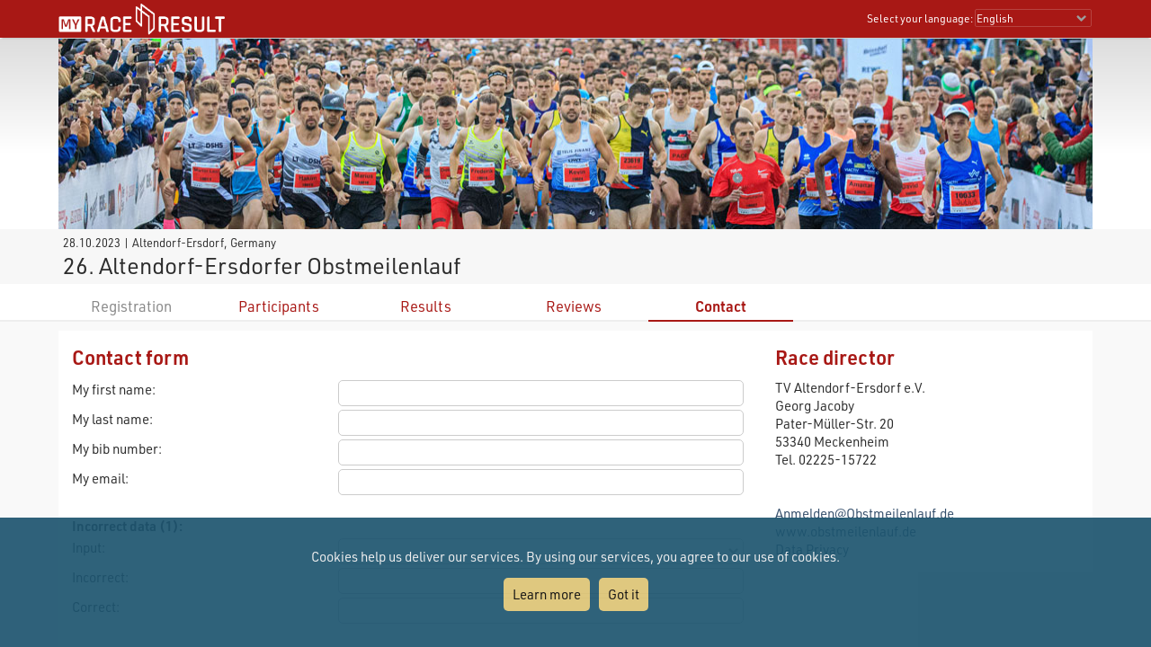

--- FILE ---
content_type: text/html; charset=utf-8
request_url: https://my.raceresult.com/255876/contact
body_size: 16591
content:
<!DOCTYPE html>
<html>
<head>
	<meta http-equiv="Content-Type" content="text/html; charset=utf-8">
	<meta http-equiv="content-language" content="en">
	<meta name="google" content="notranslate" />
	<meta name="KEYWORDS" content="26. Altendorf-Ersdorfer Obstmeilenlauf,Ergebnisse,Ergebnis,Result,Results,Anmeldung,Online-Anmeldung,Registration,Urkunden,Urkunde">
	<meta name="description" content="26. Altendorf-Ersdorfer Obstmeilenlauf, 28.10.2023, Altendorf-Ersdorf">
	<meta name="mobile-web-app-capable" content="yes">
	<meta name="apple-mobile-web-app-capable" content="yes">
	<title>26. Altendorf-Ersdorfer Obstmeilenlauf, 28.10.2023 : : my.race|result</title>
	<meta name="viewport" content="width=device-width, initial-scale=1.0">
	<link rel="stylesheet" type="text/css" href="/general/style.css?v=v1.0.577">
	<link rel="stylesheet" type="text/css" href="/general/menu.css?v=v1.0.577">
	<link rel="stylesheet" type="text/css" href="/event/index.css?v=v1.0.577">
	<link rel="shortcut icon" href="/favicon.ico" type="image/x-icon">
	<link rel="image_src" href="/graphics/myraceresult180pp.jpg">
	<meta property="og:image" content="https://my.raceresult.com/graphics/share/myraceresultShare0.jpg"/>
	<meta property="og:image:width" content="1200" />
	<meta property="og:image:height" content="630" />
    <script type="text/javascript" src="/event/jquery-latest.min.js"></script>

	<script type="application/ld+json">
	    {"context":"https://schema.org","@type":"Event","name":"26. Altendorf-Ersdorfer Obstmeilenlauf","startDate":"2023-10-28","endDate":"2023-10-28","eventAttendanceMode":"https://schema.org/OfflineEventAttendanceMode","eventStatus":"https://schema.org/EventScheduled","location":{"@type":"Place","address":{"@type":"PostalAddress","streetAddress":"Altendorf-Ersdorf","addressLocality":"Altendorf-Ersdorf","postalCode":"53340","addressRegion":"","addressCountry":"DE"}},"description":"","organizer":{"@type":"Organization","name":"TV Altendorf-Ersdorf e.V.\nGeorg Jacoby\nPater-Müller-Str. 20\n53340 Meckenheim\nTel. 02225-15722\n\n","url":"www.obstmeilenlauf.de"}}
	</script>
</head>
<body>
    <link rel="stylesheet" type="text/css" href="/general/header.css?v=v1.0.577">
<script type="text/javascript" src="/general/header.js?v=v1.0.577"></script>
<header>
<table cellpadding="0" cellspacing="0" id="tableHeader" class="tableHeader">
  <tr>
    <td>&nbsp;</td>
    <td class="mw" style="position:relative">        
    	<div style="line-height:0">    		
        	<img onclick="window.location.href='/'" src="/graphics/MYRR_White.png" style="width:auto;height:38px;line-height:0;cursor:pointer" id="imgLogo" />        	
        </div>
        <div id="divLanguage">
	      <span style="margin-left:2px" class="sl">Select your language:</span>
	       	<select id="cboLanguage" onchange="selLang(this.value)" style="width:130px" class="sl">
	       	<option value="nb">Bokmål</option>
	       	<option value="cat">Català</option>
	       	<option value="chs">Chinese (simplified)</option>
	       	<option value="cht">Chinese (traditional)</option>
	       	<option value="cs">Czech</option>
	       	<option value="dk">Dansk</option>
	       	<option value="de">Deutsch</option>
	       	<option value="ee">Eesti Keel</option>
	       	<option value="en" selected>English</option>
	       	<option value="es">Español</option>
	       	<option value="fr">Français</option>
	       	<option value="hr">Hrvatski</option>
	       	<option value="it">Italiano</option>
	       	<option value="jp">Japanese</option>
	       	<option value="lv">Latvian</option>
	       	<option value="hu">Magyar</option>
	       	<option value="nl">Nederlands</option>
	       	<option value="nb">Norsk - bokmål</option>
	       	<option value="nn">Norsk - nynorsk</option>
	       	<option value="pl">Polski</option>
	       	<option value="pt">Português</option>
	       	<option value="ru">Russian</option>
	       	<option value="si">Slovenski</option>
	       	<option value="sk">Slovenský</option>
	       	<option value="fi">Suomi</option>
	       	<option value="se">Svenska</option>
	       	<option value="th">Thai</option>
	       	<option value="vn">tiếng Việ</option>
	       	<option value="tr">Türkçe</option>
	       	<option value="ua">Ukrainian</option>
	       	<option value="gr">ελληνική γλώσσα</option>
	       	<option value="bg">български език</option>
	       	<option value="ar">اَللُّغَةُ اَلْعَرَبِيَّة</option>
	       	<option value="kr">한국어</option>
	       	
			</select>  
	    </div>
	    <div id="divDotMenu" onclick="document.body.className+=' showDotMenu'">
	    	<img src="/graphics/threedots.svg" />	    	
	    </div>
	 </td>
	 <td>&nbsp;</td>
  </tr>
</table>
</header>
<div style="height:42px"></div>

<div id="divDotMenuContent">
	<div class="head">
		<div class="button" onclick="selectDotMenuItem(0)"></div>
		<div class="button" onclick="document.body.className=document.body.className.replace(/ showDotMenu/gi, '');event.stopPropagation()"></div>
		<div id="divDotMenuTitle"></div>
	</div>
	<div style="height:42px"></div>
	<div class="names">
	<div onclick="selectDotMenuItem(1, this.innerHTML)">Select your language</div>
	
	<div onclick="window.location.href='/imprint/imprint'">Imprint</div>
	<div onclick="window.open('https://www.raceresult.com/fw/contact/dataprivacy.php')">Data Privacy</div>
	<div onclick="window.location.href='/imprint/termsofuse'">Terms of Use</div>
	
	<div onclick="selectDotMenuItem(2, this.innerHTML)">Contact</div>
</div>

<div class="sections">
	<div>
		<div class="link" onclick="selLang('nb')">Bokmål</div>
        <div class="link" onclick="selLang('cat')">Català</div>
        <div class="link" onclick="selLang('chs')">Chinese (simplified)</div>
        <div class="link" onclick="selLang('cht')">Chinese (traditional)</div>
        <div class="link" onclick="selLang('cs')">Czech</div>
        <div class="link" onclick="selLang('dk')">Dansk</div>
        <div class="link" onclick="selLang('de')">Deutsch</div>
        <div class="link" onclick="selLang('ee')">Eesti Keel</div>
        <div class="link" onclick="selLang('en')">English</div>
        <div class="link" onclick="selLang('es')">Español</div>
        <div class="link" onclick="selLang('fr')">Français</div>
        <div class="link" onclick="selLang('hr')">Hrvatski</div>
        <div class="link" onclick="selLang('it')">Italiano</div>
        <div class="link" onclick="selLang('jp')">Japanese</div>
        <div class="link" onclick="selLang('lv')">Latvian</div>
        <div class="link" onclick="selLang('hu')">Magyar</div>
        <div class="link" onclick="selLang('nl')">Nederlands</div>
        <div class="link" onclick="selLang('nb')">Norsk - bokmål</div>
        <div class="link" onclick="selLang('nn')">Norsk - nynorsk</div>
        <div class="link" onclick="selLang('pl')">Polski</div>
        <div class="link" onclick="selLang('pt')">Português</div>
        <div class="link" onclick="selLang('ru')">Russian</div>
        <div class="link" onclick="selLang('si')">Slovenski</div>
        <div class="link" onclick="selLang('sk')">Slovenský</div>
        <div class="link" onclick="selLang('fi')">Suomi</div>
        <div class="link" onclick="selLang('se')">Svenska</div>
        <div class="link" onclick="selLang('th')">Thai</div>
        <div class="link" onclick="selLang('vn')">tiếng Việ</div>
        <div class="link" onclick="selLang('tr')">Türkçe</div>
        <div class="link" onclick="selLang('ua')">Ukrainian</div>
        <div class="link" onclick="selLang('gr')">ελληνική γλώσσα</div>
        <div class="link" onclick="selLang('bg')">български език</div>
        <div class="link" onclick="selLang('ar')">اَللُّغَةُ اَلْعَرَبِيَّة</div>
        <div class="link" onclick="selLang('kr')">한국어</div>
        
	</div>	
	<div>
		<div>If you have questions about an event, please contact the organizer or race timer. race result has no information about the event.</div>
	</div>
</div>
</div>

<script src="/helper/cookiechoices.js?v=v1.0.577"></script>
<script>
  document.addEventListener('DOMContentLoaded', function(event) {
    cookieChoices.showCookieConsentBar("Cookies help us deliver our services. By using our services, you agree to our use of cookies.",
      "Got it", "Learn more", 'https://www.raceresult.com/fw/contact/dataprivacy.php');
  });
</script>
    <link rel="stylesheet" type="text/css" href="/general/hpheader.css?v=v1.0.577">
<div class="HomepageHeadBackground"></div>
<div class="mw3 HomepageHead" style="border-bottom:0">
    <img src="/graphics/header/top0.jpg" />
    <img src="/graphics/header/top0.jpg" />
</div>

<div class="mw3">
	<div class="HomepageHeadTitle">
		<span> 28.10.2023  | Altendorf-Ersdorf, Germany </span>
		26. Altendorf-Ersdorfer Obstmeilenlauf
		
	</div>
</div>
    <div class="menuWrapper">
	<div class="mw">  
		<div class="menu">
		
		        <div class="disabled">Registration</div>
		    
                <div class="" onclick="window.location.href='participants'"><a href="participants">Participants</a></div>
            
                <div class="" onclick="window.location.href='results'"><a href="results">Results</a></div>
            
                <div class="" onclick="window.location.href='reviews'"><a href="reviews">Reviews</a></div>
            
                <div class="selected" onclick="window.location.href='contact'"><a href="contact">Contact</a></div>
            
	  	</div>
	</div>
</div>

    <div class="mwp" id="divMYRRMain">
        <link rel="stylesheet" type="text/css" href="/event/contact/style.css?v=v1.0.577">
<div class="mw3 main hasForm">
	
	    <script type="text/javascript" src="/event/contact/complaintForm.js?v=v1.0.577"></script>
<div class="complaint">
    <div class="ContactForm" align="center">
        <h1>Contact form</h1>

        <div>
            <div>My first name:</div>
            <div><input type="text" id="txtFirstName" style="width:100%" maxlength="50"></div>
        </div>
        <div>
            <div>My last name:</div>
            <div><input type="text" id="txtLastName" style="width:100%" maxlength="50"></div>
        </div>
        <div>
            <div>My bib number:</div>
            <div><input type="text" id="txtBib" style="width:100%" maxlength="10"></div>
        </div>
        <div>
            <div>My email:</div>
            <div><input type="text" id="txtEMail" style="width:100%" maxlength="100"></div>
        </div>
        <div style="display:none;">
          <div>time zone:</div>
          <div><input type="text" id="txtTimeZone" style="width:100%" maxlength="100"></div>
        </div>

        <div style="margin-top:20px"><b>Incorrect data (1):</b></div>
        <div>
            <div>Input:</div>
            <div><select id="cboField1" style="width:100%">
                <option value=""></option>
                <option value="Firstname">First Name</option>
                <option value="Lastname">Last Name</option>
                <option value="DateOfBirth">Year of Birth/Date of Birth</option>
                <option value="Sex">Gender</option>
                <option value="Contest">Contest</option>
                <option value="Club">Club</option>
              </select>
            </div>
        </div>
        <div>
            <div>Incorrect:</div>
            <div><input type="text" id="txtField1Wrong" style="width:100%" maxlength="100"></div>
        </div>
        <div>
            <div>Correct:</div>
            <div><input type="text" id="txtField1Right" style="width:100%" maxlength="100"></div>
        </div>

        <div style="margin-top:20px"><b>Incorrect data (2):</b></div>
        <div>
            <div>Input:</div>
            <div><select id="cboField2" style="width:100%">
                <option value=""></option>
                <option value="Firstname">First Name</option>
                <option value="Lastname">Last Name</option>
                <option value="DateOfBirth">Year of Birth/Date of Birth</option>
                <option value="Sex">Gender</option>
                <option value="Contest">Contest</option>
                <option value="Club">Club</option>
              </select>
            </div>
        </div>
        <div>
            <div>Incorrect:</div>
            <div><input type="text" id="txtField2Wrong" style="width:100%" maxlength="100"></div>
        </div>
        <div>
            <div>Correct:</div>
            <div><input type="text" id="txtField2Right" style="width:100%" maxlength="100"></div>
        </div>

        
            <div style="margin-top:20px"><b>Not listed in result list:</b></div>
            <div>
                <div>Contest:</div>
                <div><select id="cboMissingContest" style="width:100%">
                    <option value=""></option>
                    
                    <option value=1">Lauf über 400m der Mädchen</option>
                    <option value=2">Lauf über 400m der Jungen</option>
                    <option value=3">Lauf über 1000m der Mädchen</option>
                    <option value=4">Lauf über 1000m der Jungen</option>
                    <option value=5">6 Meilen-Lauf (9,6 km)</option>
                    <option value=6">10 Meilen-Lauf (16,1 km)</option>
                    <option value=7">3,3 Meilen-Lauf (5,3 km)</option>
                    
                  </select>
                </div>
            </div>
            <div>
                <div>Finished close to:</div>
                <div><input type="text" id="txtMissingCloseTo" style="width:100%" maxlength="100"></div>
            </div>
            <div>
                <div>Approx. Finishing Time:</div>
                <div><input type="text" id="txtMissingTime" style="width:100%" maxlength="25"></div>
            </div>
            <div>
                <div>Clothing:</div>
                <div><input type="text" id="txtMissingClothing" style="width:100%" maxlength="100"></div>
            </div>
        

        <div style="margin-top:20px"><b>Other/Remarks:</b></div>
        <div><textarea id="txtRemarks" style="width:100%" rows="5"></textarea></div>

        <div style="margin-top:20px;text-align:right"><input style="width:150" type="button" id="cmdSendComplaint" value="Submit"></div>
    </div>
</div>
	

	<div class="contact">
	    
	        <div>
	            <h1>Race director</h1>
	            TV Altendorf-Ersdorf e.V.<br />Georg Jacoby<br />Pater-Müller-Str. 20<br />53340 Meckenheim<br />Tel. 02225-15722<br /><br /></br>

    <a href="mailto:Anmelden@Obstmeilenlauf.de">Anmelden@Obstmeilenlauf.de</a></br>


    <a href="http://www.obstmeilenlauf.de" target="_blank">www.obstmeilenlauf.de</a></br>


    <a href="https://obstmeilenlauf.de/index.php/datenschutz" target="_blank">Data Privacy</a></br>


	        </div>
	    
	    
		
	</div>
</div>
    </div>

    <footer class="mwp">
  <div class="mw" style="padding-left:10px">
	<div style="width:100%;max-width:330px;float:left;padding:0 7% 20px 0">
		<a href="/"><img src="/graphics/MYRR_White.png" style="width:100%;height:auto;box-shadow:none" /></a>
	</div>
	
	<div style="float:left;max-width:600px">
		<div style="width:40%;min-width:200px;float:left;padding:0 5% 20px 0">
			<div class="th">
			   Legal
			</div>
			<div style="padding:8px 0 0 4px">
			 <a href="/imprint/imprint">Imprint</a><br />
		     <a href="https://www.raceresult.com/fw/contact/dataprivacy.php" target="_blank">Data Privacy</a><br />
		     <a href="/imprint/termsofuse">Terms of Use</a><br />
		     <a href="https://www.raceresult.com/fw/shophelp/index?id=37122" target="_blank">Questions about events</a>
		    </div>
		</div>
		
		<div style="width:60%;min-width:200px;float:left;padding:0 0 20px 0">
			<div class="th">
			  Contact
			</div>
			<div style="padding:8px 0 0 4px">
			  If you have questions about an event, please contact the organizer or race timer. race result has no information about the event.
			</div>
		</div>
	</div>
	<div style="clear:both"></div>
  </div>
  <div class="mw" style="font-size:0.7em;color:#AAA;padding-bottom:10px">Served by my2.raceresult.com</div>
</footer>

    
</body>
</html>
